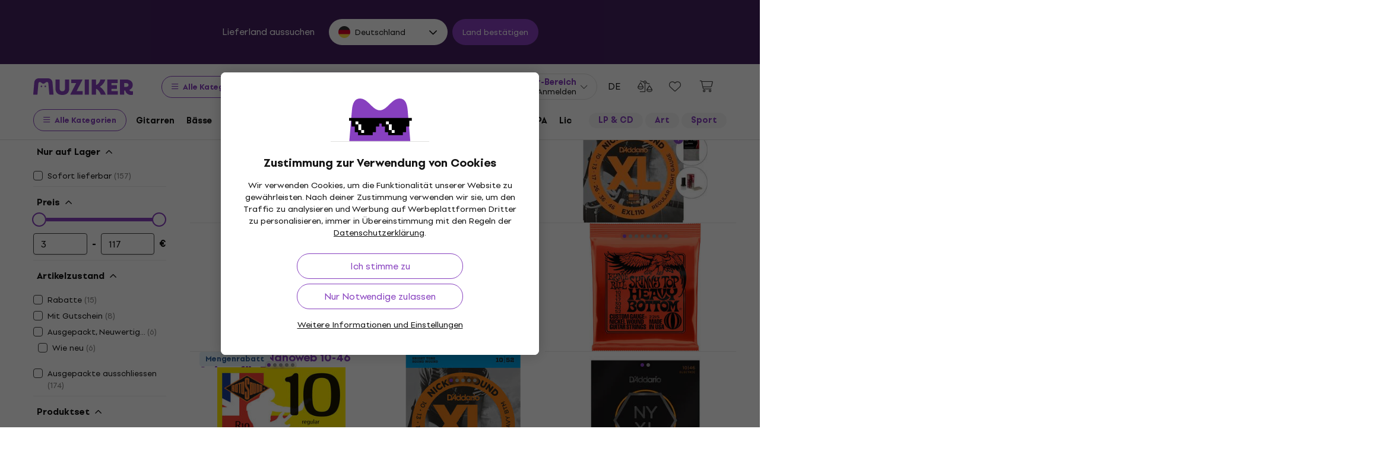

--- FILE ---
content_type: image/svg+xml
request_url: https://muzikercdn.com/assets/flags/ph-1ba51164723d63f0807e3691ae827799c4c5e75316981748137183ca8ef79c64.svg
body_size: 916
content:
<svg width="512" height="512" viewBox="0 0 512 512" fill="none" xmlns="http://www.w3.org/2000/svg">
<path d="M256 512C397.216 512 511.727 397.658 512 256.505V256L256 224L0 256C0 397.385 114.615 512 256 512Z" fill="#D80027"/>
<path d="M512 255.495V256H0C0 114.615 114.615 0 256 0C397.216 0 511.727 114.342 512 255.495Z" fill="#0052B4"/>
<path d="M0 245.585C2.66508 178.982 30.7761 118.927 74.8766 74.8767L256 256L74.8767 437.123C30.7761 393.073 2.66509 333.018 0 266.415V245.585Z" fill="#EEEEEE"/>
<path d="M70.9544 103.426L82.2788 116.685L98.3885 110.012L89.2777 124.879L100.602 138.139L83.6469 134.068L74.5361 148.936L73.168 131.552L56.2127 127.482L72.3225 120.809L70.9544 103.426Z" fill="#FFC635"/>
<path d="M70.9558 408.576L72.3239 391.192L56.2142 384.519L73.1694 380.449L74.5375 363.066L83.6483 377.933L100.604 373.863L89.2791 387.122L98.3899 401.989L82.2802 395.316L70.9558 408.576Z" fill="#FFC635"/>
<path d="M233.6 256L217.016 261.388L217.016 278.825L206.767 264.719L190.183 270.107L200.432 256L190.183 241.893L206.767 247.281L217.016 233.175L217.016 250.612L233.6 256Z" fill="#FFC635"/>
<path d="M106.799 184.808L110.765 188.774L104.851 218.505C109.8 219.484 114.4 221.431 118.447 224.14L135.29 198.932H140.899L120.451 225.579C121.104 226.081 121.74 226.604 122.358 227.146L147.102 198.932H154.061V205.891L125.847 230.634C126.389 231.252 126.912 231.888 127.413 232.541L154.061 212.094V217.702L128.853 234.546C131.562 238.593 133.509 243.193 134.487 248.142L164.219 242.228L168.185 246.194L134.886 250.578C134.992 251.389 135.072 252.208 135.125 253.034L172.571 250.58L177.492 255.501L172.572 260.422L135.125 257.967C135.072 258.794 134.992 259.613 134.886 260.424L168.186 264.808L164.22 268.774L134.487 262.859C133.508 267.808 131.561 272.408 128.852 276.454L154.061 293.299V298.907L127.413 278.459C126.911 279.112 126.388 279.748 125.846 280.366L154.061 305.11V312.069H147.101L122.358 283.854C121.74 284.397 121.104 284.919 120.451 285.421L140.899 312.069H135.29L118.446 286.86C114.399 289.569 109.799 291.516 104.851 292.495L110.765 322.228L106.799 326.194L102.415 292.894C101.604 293 100.785 293.08 99.9588 293.133L102.413 330.58L97.4923 335.501L92.5712 330.58L95.0257 293.133C94.1993 293.08 93.3803 293 92.5693 292.894L88.1852 326.194L84.2192 322.228L90.1336 292.495C85.1852 291.516 80.5849 289.569 76.5382 286.86L59.694 312.069H54.0853L74.5333 285.421C73.8805 284.919 73.2445 284.396 72.6265 283.854L47.8826 312.069H40.9238V305.109L69.1383 280.366C68.5959 279.748 68.0733 279.112 67.5716 278.459L40.9238 298.907V293.298L66.1324 276.454C63.4232 272.408 61.4764 267.808 60.4976 262.859L30.7649 268.774L26.7989 264.808L60.0984 260.424C59.9926 259.613 59.9127 258.794 59.8593 257.967L22.413 260.422L17.4922 255.501L22.4133 250.58L59.8592 253.034C59.9125 252.208 59.9925 251.389 60.0982 250.578L26.7993 246.194L30.7652 242.228L60.4973 248.142C61.476 243.193 63.4227 238.593 66.132 234.546L40.9238 217.703V212.094L67.5712 232.541C68.0729 231.888 68.5954 231.253 69.1379 230.634L40.9238 205.891V198.932L47.8827 198.932L72.6261 227.146C73.2441 226.604 73.8801 226.081 74.5329 225.579L54.0854 198.932H59.6941L76.5378 224.14C80.5846 221.431 85.185 219.484 90.1334 218.505L84.2195 188.774L88.1854 184.808L92.5692 218.106C93.3802 218 94.1993 217.92 95.0256 217.867L92.5714 180.422L97.4923 175.501L102.413 180.422L99.9589 217.867C100.785 217.92 101.604 218 102.415 218.106L106.799 184.808Z" fill="#FFC635"/>
</svg>
